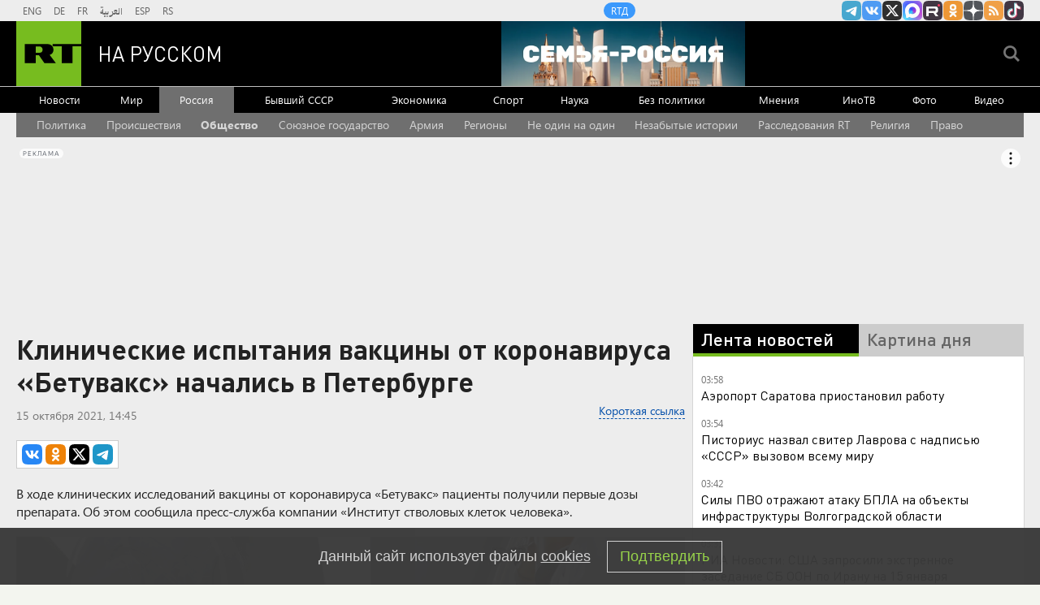

--- FILE ---
content_type: text/html
request_url: https://tns-counter.ru/nc01a**R%3Eundefined*rt_ru/ru/UTF-8/tmsec=rt_ru/928718294***
body_size: -73
content:
6331790169683D86X1768439174:6331790169683D86X1768439174

--- FILE ---
content_type: application/javascript; charset=utf-8
request_url: https://mediametrics.ru/partner/inject/online.jsonp.ru.js
body_size: 1899
content:
callbackJsonpMediametrics( [{"id": "42889080", "image": "//mediametrics.ru/partner/inject/img/42889080.jpg", "title": "Глава НАСА заявил о решении досрочно вернуть экипаж Crew-11 на Землю", "source": "vz.ru", "link": "//mediametrics.ru/click;mmet/site_ru?//mediametrics.ru/rating/ru/online.html?article=42889080", "favicon": "//mediametrics.ru/favicon/vz.ru.ico"},{"id": "80975056", "image": "//mediametrics.ru/partner/inject/img/80975056.jpg", "title": "NewsNation сообщила о переброске военной техники США на Ближний Восток", "source": "rbc.ru", "link": "//mediametrics.ru/click;mmet/site_ru?//mediametrics.ru/rating/ru/online.html?article=80975056", "favicon": "//mediametrics.ru/favicon/rbc.ru.ico"},{"id": "88473622", "image": "//mediametrics.ru/partner/inject/img/88473622.jpg", "title": "В Бурятии завели «уголовку» на водителя, угробившего 16-летнего подростка", "source": "gazeta-n1.ru", "link": "//mediametrics.ru/click;mmet/site_ru?//mediametrics.ru/rating/ru/online.html?article=88473622", "favicon": "//mediametrics.ru/favicon/gazeta-n1.ru.ico"},{"id": "31648822", "image": "//mediametrics.ru/partner/inject/img/31648822.jpg", "title": "Прогноз погоды на 15 января в Барнауле и Алтайском крае", "source": "altapress.ru", "link": "//mediametrics.ru/click;mmet/site_ru?//mediametrics.ru/rating/ru/online.html?article=31648822", "favicon": "//mediametrics.ru/favicon/altapress.ru.ico"},{"id": "45044802", "image": "//mediametrics.ru/partner/inject/img/45044802.jpg", "title": "У Киева осталось 48 часов. Москва приняла решение – ликвидация началась. С фронта пришли дурные вести", "source": "19rusinfo.ru", "link": "//mediametrics.ru/click;mmet/site_ru?//mediametrics.ru/rating/ru/online.html?article=45044802", "favicon": "//mediametrics.ru/favicon/19rusinfo.ru.ico"},{"id": "88631534", "image": "//mediametrics.ru/partner/inject/img/88631534.jpg", "title": "Круговое движение в 2026 году: новые правила проезда перекрестков с круговым движением", "source": "kp.ru", "link": "//mediametrics.ru/click;mmet/site_ru?//mediametrics.ru/rating/ru/online.html?article=88631534", "favicon": "//mediametrics.ru/favicon/kp.ru.ico"},{"id": "15495521", "image": "//mediametrics.ru/partner/inject/img/15495521.jpg", "title": "Гороскоп на 15 января: Близнецы энергичны как никогда, а Стрельцы прощают старые обиды", "source": "asn24.ru", "link": "//mediametrics.ru/click;mmet/site_ru?//mediametrics.ru/rating/ru/online.html?article=15495521", "favicon": "//mediametrics.ru/favicon/asn24.ru.ico"},{"id": "34011531", "image": "//mediametrics.ru/partner/inject/img/34011531.jpg", "title": "Части тела рэпера Энди Картрайта нашли в квартире в Петербурге", "source": "vz.ru", "link": "//mediametrics.ru/click;mmet/site_ru?//mediametrics.ru/rating/ru/online.html?article=34011531", "favicon": "//mediametrics.ru/favicon/vz.ru.ico"},{"id": "64528820", "image": "//mediametrics.ru/partner/inject/img/64528820.jpg", "title": "Катастрофа под Добропольем. Прояснилась участь генерала-катастрофы Ахмедова. Военкоры больше не скрывают", "source": "newsbash.ru", "link": "//mediametrics.ru/click;mmet/site_ru?//mediametrics.ru/rating/ru/online.html?article=64528820", "favicon": "//mediametrics.ru/favicon/newsbash.ru.ico"},{"id": "26613237", "image": "//mediametrics.ru/partner/inject/img/26613237.jpg", "title": "«Ребенок захлебнулся испражнениями»: истории женщин из роддома Новокузнецка, где массово гибли младенцы", "source": "ngs42.ru", "link": "//mediametrics.ru/click;mmet/site_ru?//mediametrics.ru/rating/ru/online.html?article=26613237", "favicon": "//mediametrics.ru/favicon/ngs42.ru.ico"},{"id": "59122200", "image": "//mediametrics.ru/partner/inject/img/59122200.jpg", "title": "Жириновский предрёк передел мира. Всё сбывается. Удар по Ирану. Торг между Россией и США – «Венесуэла в обмен на Украину»", "source": "19rusinfo.ru", "link": "//mediametrics.ru/click;mmet/site_ru?//mediametrics.ru/rating/ru/online.html?article=59122200", "favicon": "//mediametrics.ru/favicon/19rusinfo.ru.ico"},{"id": "83485216", "image": "//mediametrics.ru/partner/inject/img/83485216.jpg", "title": "В Румынии рассказали о способе объединения с Молдавией", "source": "vz.ru", "link": "//mediametrics.ru/click;mmet/site_ru?//mediametrics.ru/rating/ru/online.html?article=83485216", "favicon": "//mediametrics.ru/favicon/vz.ru.ico"},{"id": "78720657", "image": "//mediametrics.ru/partner/inject/img/78720657.jpg", "title": "Президент высшей астрологической академии Монголии рассказала, что ждет мир в 2026 году", "source": "ulan.mk.ru", "link": "//mediametrics.ru/click;mmet/site_ru?//mediametrics.ru/rating/ru/online.html?article=78720657", "favicon": "//mediametrics.ru/favicon/ulan.mk.ru.ico"},{"id": "53036811", "image": "//mediametrics.ru/partner/inject/img/53036811.jpg", "title": "Бастрыкин: СК вернул в бюджет и гражданам России более триллиона рублей", "source": "ura.news", "link": "//mediametrics.ru/click;mmet/site_ru?//mediametrics.ru/rating/ru/online.html?article=53036811", "favicon": "//mediametrics.ru/favicon/ura.news.ico"},{"id": "74259235", "image": "//mediametrics.ru/partner/inject/img/74259235.jpg", "title": "Qatar Tribune: В Саудовской Аравии скончался житель в возрасте 142 лет", "source": "ridus.ru", "link": "//mediametrics.ru/click;mmet/site_ru?//mediametrics.ru/rating/ru/online.html?article=74259235", "favicon": "//mediametrics.ru/favicon/ridus.ru.ico"}] );

--- FILE ---
content_type: application/javascript
request_url: https://smi2.ru/counter/settings?payload=CMi7AhjMqsH5uzM6JDIzZWEyOTQ1LTM5YzctNGZlYy1hMTNlLThkMzhjOTI5ZTgzZQ&cb=_callbacks____0mker0y29
body_size: 1512
content:
_callbacks____0mker0y29("[base64]");

--- FILE ---
content_type: text/javascript; charset=utf-8
request_url: https://rb.infox.sg/json?id=22316&adblock=false&o=5
body_size: 18350
content:
[{"img": "https://rb.infox.sg/img/896199/image_502.jpg?73", "width": "240", "height": "240", "bg_hex": "#312417", "bg_rgb": "49,36,23", "text_color": "#fff", "timestamp": "1768439176264", "created": "1768315776262", "id": "896199", "title": "«Орешник» стер в пыль авиазавод ВСУ. Генерал молчать не стал", "category": "politics", "body": "Ракетный комплекс «Орешник» вывел из строя Львовский государственный авиационно-ремонтный завод. Как сообщили в Минобороны РФ, эту информацию подтвердили несколько независимых", "source": "aif.ru", "linkTarget": "byDefault", "url": "//rb.infox.sg/click?aid=896199&type=exchange&id=22316&su=aHR0cHM6Ly9jaXMuaW5mb3guc2cvb3RoZXJzL25ld3MvNW5odFgvP3V0bV9zb3VyY2U9cnVzc2lhbi5ydC5jb20mdXRtX2NhbXBhaWduPTIyMzE2JnV0bV9tZWRpdW09ZXhjaGFuZ2UmdXRtX2NvbnRlbnQ9YWlmLnJ1JmlkPXJ1c3NpYW4ucnQuY29t"}, {"img": "https://rb.infox.sg/img/896607/image_502.jpg?282", "width": "240", "height": "240", "bg_hex": "#1F1D22", "bg_rgb": "31,29,34", "text_color": "#fff", "timestamp": "1768439176264", "created": "1768396770915", "id": "896607", "title": "Рада назначила нового министра обороны Украины", "category": "others", "body": "Рада назначила нового министра обороны Украины [\u2026]", "source": "newsonline.press", "linkTarget": "byDefault", "url": "//rb.infox.sg/click?aid=896607&type=exchange&id=22316&su=[base64]"}, {"img": "https://rb.infox.sg/img/896682/image_502.jpg?577", "width": "240", "height": "240", "bg_hex": "#521A1F", "bg_rgb": "82,26,31", "text_color": "#fff", "timestamp": "1768439176264", "created": "1768428939641", "id": "896682", "title": "Qatar Tribune: в Саудовской Аравии умер 142-летний мужчина", "category": "others", "body": "В Саудовской Аравии умер старейший мужчина страны Нассер бин Радан Аль Рашид аль-Вадаи, как утверждает издание Qatar Tribune, ему было 142 года. «Его", "source": "aif.ru", "linkTarget": "byDefault", "url": "//rb.infox.sg/click?aid=896682&type=exchange&id=22316&su=aHR0cHM6Ly9jaXMuaW5mb3guc2cvb3RoZXJzL25ld3MvNW5MWm8vP3V0bV9zb3VyY2U9cnVzc2lhbi5ydC5jb20mdXRtX2NhbXBhaWduPTIyMzE2JnV0bV9tZWRpdW09ZXhjaGFuZ2UmdXRtX2NvbnRlbnQ9YWlmLnJ1JmlkPXJ1c3NpYW4ucnQuY29t"}, {"img": "https://rb.infox.sg/img/896681/image_502.jpg?685", "width": "240", "height": "240", "bg_hex": "#817B70", "bg_rgb": "129,123,112", "text_color": "#fff", "timestamp": "1768439176264", "created": "1768428886379", "id": "896681", "title": "В Гренландии Трамп хочет разместить супероружие", "category": "politics", "body": "Президент США Дональд Трамп раскрыл, зачем ему нужна Гренландия. Оказывается, он хочет разместить там американское супероружие \u2014 противоракетную систему «Золотой купол». Система", "source": "aif.ru", "linkTarget": "byDefault", "url": "//rb.infox.sg/click?aid=896681&type=exchange&id=22316&su=aHR0cHM6Ly9jaXMuaW5mb3guc2cvb3RoZXJzL25ld3MvNW5NdXgvP3V0bV9zb3VyY2U9cnVzc2lhbi5ydC5jb20mdXRtX2NhbXBhaWduPTIyMzE2JnV0bV9tZWRpdW09ZXhjaGFuZ2UmdXRtX2NvbnRlbnQ9YWlmLnJ1JmlkPXJ1c3NpYW4ucnQuY29t"}, {"img": "https://rb.infox.sg/img/896476/image_502.jpg?301", "width": "240", "height": "240", "bg_hex": "#3D3836", "bg_rgb": "61,56,54", "text_color": "#fff", "timestamp": "1768439176264", "created": "1768386709615", "id": "896476", "title": "«Хоронят одного за другим»: что за вирус бушует в Италии", "category": "others", "body": "В итальянской коммуне Кастильон-Фьорентино за первые 10 дней 2026 года умерли 14 человек. Местные власти бьют тревогу. Предположительно, причиной смерти", "source": "news.ru", "linkTarget": "byDefault", "url": "//rb.infox.sg/click?aid=896476&type=exchange&id=22316&su=aHR0cHM6Ly9jaXMuaW5mb3guc2cvb3RoZXJzL25ld3MvNW5COUcvP3V0bV9zb3VyY2U9cnVzc2lhbi5ydC5jb20mdXRtX2NhbXBhaWduPTIyMzE2JnV0bV9tZWRpdW09ZXhjaGFuZ2UmdXRtX2NvbnRlbnQ9bmV3cy5ydSZpZD1ydXNzaWFuLnJ0LmNvbW=="}, {"img": "https://rb.infox.sg/img/896471/image_502.jpg?136", "width": "240", "height": "240", "bg_hex": "#585871", "bg_rgb": "88,88,113", "text_color": "#fff", "timestamp": "1768439176264", "created": "1768385625784", "id": "896471", "title": "Названа причина смерти Золотовицкого", "category": "afisha", "body": "Ректор Школы-студии МХАТ Игорь Золотовицкий ушел из жизни из-за онкологического заболевания, сообщил ТАСС источник, близкий к окружению артиста. О смерти", "source": "news.ru", "linkTarget": "byDefault", "url": "//rb.infox.sg/click?aid=896471&type=exchange&id=22316&su=aHR0cHM6Ly9jaXMuaW5mb3guc2cvb3RoZXJzL25ld3MvNW5FOEMvP3V0bV9zb3VyY2U9cnVzc2lhbi5ydC5jb20mdXRtX2NhbXBhaWduPTIyMzE2JnV0bV9tZWRpdW09ZXhjaGFuZ2UmdXRtX2NvbnRlbnQ9bmV3cy5ydSZpZD1ydXNzaWFuLnJ0LmNvbW=="}, {"img": "https://rb.infox.sg/img/896489/image_502.jpg?545", "width": "240", "height": "240", "bg_hex": "#16212B", "bg_rgb": "22,33,43", "text_color": "#fff", "timestamp": "1768439176264", "created": "1768388579415", "id": "896489", "title": "У Золотовицкого была болезнь, с которой никто не мог помочь", "category": "afisha", "body": "Заслуженный артист России и ректор Школы-студии МХАТ Игорь Золотовицкий тяжело заболел полгода назад, сообщила в телеграм-канале пресс-служба театра. «Он был", "source": "rbc.ru", "linkTarget": "byDefault", "url": "//rb.infox.sg/click?aid=896489&type=exchange&id=22316&su=aHR0cHM6Ly9jaXMuaW5mb3guc2cvb3RoZXJzL25ld3MvNW5GcGEvP3V0bV9zb3VyY2U9cnVzc2lhbi5ydC5jb20mdXRtX2NhbXBhaWduPTIyMzE2JnV0bV9tZWRpdW09ZXhjaGFuZ2UmdXRtX2NvbnRlbnQ9cmJjLnJ1JmlkPXJ1c3NpYW4ucnQuY29t"}, {"img": "https://rb.infox.sg/img/892983/image_502.jpg?749", "width": "240", "height": "240", "bg_hex": "#36384A", "bg_rgb": "54,56,74", "text_color": "#fff", "timestamp": "1768439176264", "created": "1766487590521", "id": "892983", "title": "Гарри Каспаров* арестован", "category": "others", "body": "Замоскворецкий районный суд города Москвы заочно арестовал 13-го чемпиона мира по шахматам Гарри Каспарова*, передает агентство РИА Новости.«Удовлетворено ходатайство об", "source": "aif.ru", "linkTarget": "byDefault", "url": "//rb.infox.sg/click?aid=892983&type=exchange&id=22316&su=aHR0cHM6Ly9jaXMuaW5mb3guc2cvb3RoZXJzL25ld3MvNWpMQVcvP3V0bV9zb3VyY2U9cnVzc2lhbi5ydC5jb20mdXRtX2NhbXBhaWduPTIyMzE2JnV0bV9tZWRpdW09ZXhjaGFuZ2UmdXRtX2NvbnRlbnQ9YWlmLnJ1JmlkPXJ1c3NpYW4ucnQuY29t"}, {"img": "https://rb.infox.sg/img/896683/image_502.jpg?170", "width": "240", "height": "240", "bg_hex": "#10100D", "bg_rgb": "16,16,13", "text_color": "#fff", "timestamp": "1768439176264", "created": "1768428957849", "id": "896683", "title": "Когда отмечают Татьянин день в 2026 году?", "category": "house", "body": "Ответ редакции 0 + - Несмотря на то, что для многих Татьянин день прочно ассоциируется с Днем студентов, его история", "source": "aif.ru", "linkTarget": "byDefault", "url": "//rb.infox.sg/click?aid=896683&type=exchange&id=22316&su=aHR0cHM6Ly9jaXMuaW5mb3guc2cvb3RoZXJzL25ld3MvNW5MWm4vP3V0bV9zb3VyY2U9cnVzc2lhbi5ydC5jb20mdXRtX2NhbXBhaWduPTIyMzE2JnV0bV9tZWRpdW09ZXhjaGFuZ2UmdXRtX2NvbnRlbnQ9YWlmLnJ1JmlkPXJ1c3NpYW4ucnQuY29t"}, {"img": "https://rb.infox.sg/img/895432/image_502.jpg?193", "width": "240", "height": "240", "bg_hex": "#060D1D", "bg_rgb": "6,13,29", "text_color": "#fff", "timestamp": "1768439176264", "created": "1767962586821", "id": "895432", "title": "Очевидец снял серию из десяти мощных взрывов во Львове", "category": "others", "body": "В ночь на пятницу, 9 января, во Львове прогремела серия мощнейших взрывов.", "source": "ya-turbo.ru", "linkTarget": "byDefault", "url": "//rb.infox.sg/click?aid=895432&type=exchange&id=22316&su=aHR0cHM6Ly9jaXMuaW5mb3guc2cvb3RoZXJzL25ld3MvNW1HQVUvP3V0bV9zb3VyY2U9cnVzc2lhbi5ydC5jb20mdXRtX2NhbXBhaWduPTIyMzE2JnV0bV9tZWRpdW09ZXhjaGFuZ2UmdXRtX2NvbnRlbnQ9eWEtdHVyYm8ucnUmaWQ9cnVzc2lhbi5ydC5jb21="}, {"img": "https://rb.infox.sg/img/896591/image_502.jpg?451", "width": "240", "height": "240", "bg_hex": "#374448", "bg_rgb": "55,68,72", "text_color": "#fff", "timestamp": "1768439176264", "created": "1768394515809", "id": "896591", "title": "Зеленский сделал тяжелое признание после российского удара", "category": "politics", "body": "Владимир Зеленский провёл кадровые перестановки в Службе безопасности Украины (СБУ), уволив руководителей ключевых подразделений. В частности, с должностей начальников департаментов", "source": "ria.ru", "linkTarget": "byDefault", "url": "//rb.infox.sg/click?aid=896591&type=exchange&id=22316&su=aHR0cHM6Ly9jaXMuaW5mb3guc2cvb3RoZXJzL25ld3MvNW1iaHMvP3V0bV9zb3VyY2U9cnVzc2lhbi5ydC5jb20mdXRtX2NhbXBhaWduPTIyMzE2JnV0bV9tZWRpdW09ZXhjaGFuZ2UmdXRtX2NvbnRlbnQ9cmlhLnJ1JmlkPXJ1c3NpYW4ucnQuY29t"}, {"img": "https://rb.infox.sg/img/896550/image_502.jpg?138", "width": "240", "height": "240", "bg_hex": "#848483", "bg_rgb": "132,132,131", "text_color": "#000", "timestamp": "1768439176264", "created": "1768393492259", "id": "896550", "title": "В США резко высказались об исходе СВО", "category": "politics", "body": "В США резко высказались об исходе СВО", "source": "newsread.top", "linkTarget": "byDefault", "url": "//rb.infox.sg/click?aid=896550&type=exchange&id=22316&su=aHR0cHM6Ly9jaXMuaW5mb3guc2cvb3RoZXJzL25ld3MvNW5wOXgvP3V0bV9zb3VyY2U9cnVzc2lhbi5ydC5jb20mdXRtX2NhbXBhaWduPTIyMzE2JnV0bV9tZWRpdW09ZXhjaGFuZ2UmdXRtX2NvbnRlbnQ9bmV3c3JlYWQudG9wJmlkPXJ1c3NpYW4ucnQuY29t"}, {"img": "https://rb.infox.sg/img/896494/image_502.jpg?203", "width": "240", "height": "240", "bg_hex": "#443D3B", "bg_rgb": "68,61,59", "text_color": "#fff", "timestamp": "1768439176264", "created": "1768388704238", "id": "896494", "title": "У Аслана Трахова изъяли имущество на 13 млрд", "category": "others", "body": "Волгоградский областной суд признал законным решение об обращении в доход государства имущества бывшего председателя Верховного суда Республики Адыгея Аслана Трахова", "source": "rbc.ru", "linkTarget": "byDefault", "url": "//rb.infox.sg/click?aid=896494&type=exchange&id=22316&su=aHR0cHM6Ly9jaXMuaW5mb3guc2cvb3RoZXJzL25ld3MvNW5GcDAvP3V0bV9zb3VyY2U9cnVzc2lhbi5ydC5jb20mdXRtX2NhbXBhaWduPTIyMzE2JnV0bV9tZWRpdW09ZXhjaGFuZ2UmdXRtX2NvbnRlbnQ9cmJjLnJ1JmlkPXJ1c3NpYW4ucnQuY29t"}, {"img": "https://rb.infox.sg/img/896549/image_502.jpg?533", "width": "240", "height": "240", "bg_hex": "#282A36", "bg_rgb": "40,42,54", "text_color": "#fff", "timestamp": "1768439176264", "created": "1768393460268", "id": "896549", "title": "В Японии потеряли дар речи после слов Медведева о Гренландии", "category": "politics", "body": "В Японии пришли к выводу, что Россия и США договорились насчет Гренландии. Уверенность японцев в этом укрепило недавнее заявление Дмитрия", "source": "brief24.ru", "linkTarget": "byDefault", "url": "//rb.infox.sg/click?aid=896549&type=exchange&id=22316&su=aHR0cHM6Ly9jaXMuaW5mb3guc2cvb3RoZXJzL25ld3MvNW52YUIvP3V0bV9zb3VyY2U9cnVzc2lhbi5ydC5jb20mdXRtX2NhbXBhaWduPTIyMzE2JnV0bV9tZWRpdW09ZXhjaGFuZ2UmdXRtX2NvbnRlbnQ9YnJpZWYyNC5ydSZpZD1ydXNzaWFuLnJ0LmNvbW=="}, {"img": "https://rb.infox.sg/img/896388/image_502.jpg?346", "width": "240", "height": "240", "bg_hex": "#A78372", "bg_rgb": "167,131,114", "text_color": "#000", "timestamp": "1768439176264", "created": "1768380856553", "id": "896388", "title": "Россиянами назвали дату Пасхи в 2026 году", "category": "house", "body": "Православные христиане России отметят Пасху в 2026 году 12 апреля.", "source": "abnews.ru", "linkTarget": "byDefault", "url": "//rb.infox.sg/click?aid=896388&type=exchange&id=22316&su=aHR0cHM6Ly9jaXMuaW5mb3guc2cvb3RoZXJzL25ld3MvNW52SE8vP3V0bV9zb3VyY2U9cnVzc2lhbi5ydC5jb20mdXRtX2NhbXBhaWduPTIyMzE2JnV0bV9tZWRpdW09ZXhjaGFuZ2UmdXRtX2NvbnRlbnQ9YWJuZXdzLnJ1JmlkPXJ1c3NpYW4ucnQuY29t"}, {"img": "https://rb.infox.sg/img/896559/image_502.jpg?350", "width": "240", "height": "240", "bg_hex": "#5C504B", "bg_rgb": "92,80,75", "text_color": "#fff", "timestamp": "1768439176264", "created": "1768393850126", "id": "896559", "title": "Опубликовано видео обыска у Тимошенко и запись ее переговоров", "category": "others", "body": "Национальное антикоррупционное бюро Украины (НАБУ) опубликовало запись беседы лидера украинской партии «Батькивщина» Юлии Тимошенко с депутатом Рады, где она обсуждает", "source": "regnum.ru", "linkTarget": "byDefault", "url": "//rb.infox.sg/click?aid=896559&type=exchange&id=22316&su=aHR0cHM6Ly9jaXMuaW5mb3guc2cvb3RoZXJzL25ld3MvNW5GYkIvP3V0bV9zb3VyY2U9cnVzc2lhbi5ydC5jb20mdXRtX2NhbXBhaWduPTIyMzE2JnV0bV9tZWRpdW09ZXhjaGFuZ2UmdXRtX2NvbnRlbnQ9cmVnbnVtLnJ1JmlkPXJ1c3NpYW4ucnQuY29t"}, {"img": "https://rb.infox.sg/img/896680/image_502.jpg?387", "width": "240", "height": "240", "bg_hex": "#865022", "bg_rgb": "134,80,34", "text_color": "#fff", "timestamp": "1768439176264", "created": "1768428803560", "id": "896680", "title": "Эксперты указали на странность обыска у Тимошенко", "category": "politics", "body": "Спецслужбы опубликовали компрометирующие записи с политиком Украины Юлией Тимошенко. Ей грозит тюрьма за попытку купить голоса в Верховной Раде. В", "source": "aif.ru", "linkTarget": "byDefault", "url": "//rb.infox.sg/click?aid=896680&type=exchange&id=22316&su=aHR0cHM6Ly9jaXMuaW5mb3guc2cvb3RoZXJzL25ld3MvNW5NdUIvP3V0bV9zb3VyY2U9cnVzc2lhbi5ydC5jb20mdXRtX2NhbXBhaWduPTIyMzE2JnV0bV9tZWRpdW09ZXhjaGFuZ2UmdXRtX2NvbnRlbnQ9YWlmLnJ1JmlkPXJ1c3NpYW4ucnQuY29t"}, {"img": "https://rb.infox.sg/img/896608/image_502.jpg?782", "width": "240", "height": "240", "bg_hex": "#B5B5B1", "bg_rgb": "181,181,177", "text_color": "#000", "timestamp": "1768439176264", "created": "1768396788469", "id": "896608", "title": "Машину сотрудников ТЦК расстреляли на западе Украины", "category": "others", "body": "Машину сотрудников ТЦК расстреляли на западе Украины [\u2026]", "source": "newsonline.press", "linkTarget": "byDefault", "url": "//rb.infox.sg/click?aid=896608&type=exchange&id=22316&su=[base64]"}, {"img": "https://rb.infox.sg/img/895736/image_502.jpg?279", "width": "240", "height": "240", "bg_hex": "#948C87", "bg_rgb": "148,140,135", "text_color": "#000", "timestamp": "1768439176264", "created": "1768213056849", "id": "895736", "title": "Сын Кадырова обратился к Зеленскому", "category": "politics", "body": "Сын Кадырова обратился к Зеленскому и пообещал привезти его в Чечню", "source": "newsread.top", "linkTarget": "byDefault", "url": "//rb.infox.sg/click?aid=895736&type=exchange&id=22316&su=aHR0cHM6Ly9jaXMuaW5mb3guc2cvb3RoZXJzL25ld3MvNW1ObTAvP3V0bV9zb3VyY2U9cnVzc2lhbi5ydC5jb20mdXRtX2NhbXBhaWduPTIyMzE2JnV0bV9tZWRpdW09ZXhjaGFuZ2UmdXRtX2NvbnRlbnQ9bmV3c3JlYWQudG9wJmlkPXJ1c3NpYW4ucnQuY29t"}, {"img": "https://rb.infox.sg/img/896639/image_502.jpg?287", "width": "240", "height": "240", "bg_hex": "#353031", "bg_rgb": "53,48,49", "text_color": "#fff", "timestamp": "1768439176264", "created": "1768406803352", "id": "896639", "title": "Иран отреагировал на сообщения о 12 000 жертв протестов", "category": "politics", "body": "Судебные власти Ирана опровергли сообщения зарубежных СМИ о более чем 12 000 жертв протестов в стране. Об этом сообщило иранское", "source": "vedomosti.ru", "linkTarget": "byDefault", "url": "//rb.infox.sg/click?aid=896639&type=exchange&id=22316&su=aHR0cHM6Ly9jaXMuaW5mb3guc2cvb3RoZXJzL25ld3MvNW5JR0EvP3V0bV9zb3VyY2U9cnVzc2lhbi5ydC5jb20mdXRtX2NhbXBhaWduPTIyMzE2JnV0bV9tZWRpdW09ZXhjaGFuZ2UmdXRtX2NvbnRlbnQ9dmVkb21vc3RpLnJ1JmlkPXJ1c3NpYW4ucnQuY29t"}]